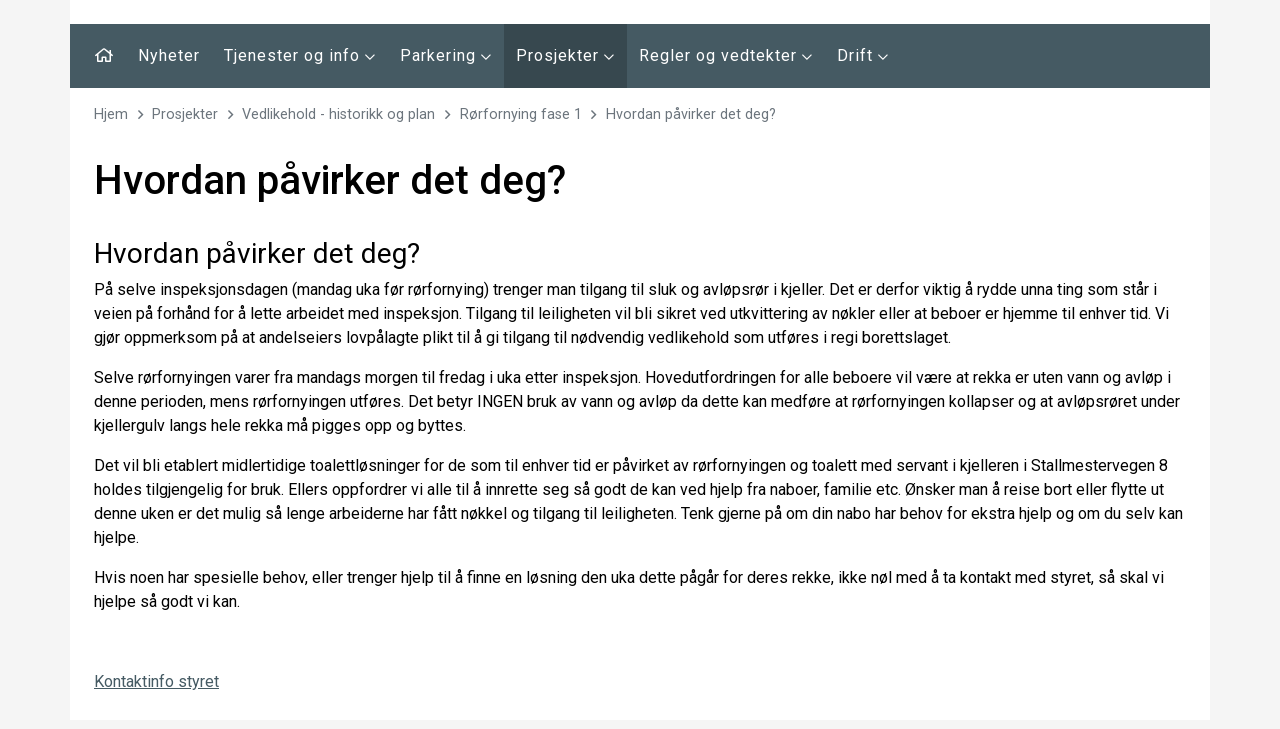

--- FILE ---
content_type: text/html; charset=utf-8
request_url: https://tingsletta.borettslag.net/prosjekter/vedlikeholdsoversikt/roerfornying-fase-1/hvordan-paavirker-det-deg/
body_size: 8829
content:

<!DOCTYPE html>
<html lang="no">
<head>
  

<meta http-equiv="X-UA-Compatible" content="IE=edge">
<meta http-equiv="Content-Type" content="text/html; charset=UTF-8">
<meta name="viewport" content="width=device-width, initial-scale=1, shrink-to-fit=no">
<meta property="fb:app_id" content="388248708668572" />
<title>Hvordan p&#229;virker det deg? | Tingsletta Borettslag</title>
<meta property="og:type" content="website">
<meta property="og:locale" content="nb_NO">
<meta property="og:site_name" content="Tingsletta Borettslag">
<meta name="title" content="Hvordan p&#229;virker det deg?">
<meta property="og:title" content="Hvordan p&#229;virker det deg?">
<meta property="og:url" content="https://tingsletta.borettslag.net/prosjekter/vedlikeholdsoversikt/roerfornying-fase-1/hvordan-paavirker-det-deg/">
<meta name="twitter:card" content="summary" />
<meta name="twitter:title" content="Hvordan p&#229;virker det deg?">
<meta name="twitter:url" content="https://tingsletta.borettslag.net/prosjekter/vedlikeholdsoversikt/roerfornying-fase-1/hvordan-paavirker-det-deg/">

<meta name="theme-color" content="#455a63" />
<meta name="msapplication-navbutton-color" content="#455a63" />
<meta name="apple-mobile-web-app-status-bar-style" content="#455a63" />

<style>
    
</style>

  <!-- Google tag (gtag.js) -->
<script async src="https://www.googletagmanager.com/gtag/js?id=UA-123762660-1"></script>
<script>
  window.dataLayer = window.dataLayer || [];
  function gtag(){dataLayer.push(arguments);}
  gtag('js', new Date());

  gtag('config', 'UA-123762660-1');
</script>
  <style>
    img.lazy {
      opacity: 0;
    }

      img.lazy:not(.initial) {
        transition: opacity 1s;
      }

      img.lazy.initial, img.lazy.loaded, img.lazy.error {
        opacity: 1;
      }

      img.lazy:not([src]) {
        visibility: hidden;
      }
  </style>
  <script src="/assets/plugins/jquery/jquery-3.4.1.min.js"></script>
  
  

  
  <link href="https://fonts.googleapis.com/css?family=Roboto:400,500,700" rel="stylesheet">
  <link href="/DependencyHandler.axd?s=L2Fzc2V0cy9wbHVnaW5zL2Jvb3RzdHJhcC9ib290c3RyYXAubWluLmNzczsvY3NzL2Jhc2UuY3NzOy9jc3MvdGVtcGxhdGUuY3NzOy9jc3Mvd2lkZ2V0cy93aWRnZXRzLmNzczsvY3NzL3ZhcmlhYmxlcy5jc3M7&amp;t=Css&amp;cdv=1655471736" type="text/css" rel="stylesheet"/><link href="/DependencyHandler.axd?s=L2Fzc2V0cy9wbHVnaW5zL2ZvbnRhd2Vzb21lL2Nzcy9mb250YXdlc29tZS5taW4uY3NzOy9hc3NldHMvcGx1Z2lucy9mb250YXdlc29tZS9jc3MvYnJhbmRzLm1pbi5jc3M7&amp;t=Css&amp;cdv=1655471736" async="" type="text/css" rel="stylesheet"/><link href="/ThemeCss" async="" type="text/css" rel="stylesheet"/><link href="/DependencyHandler.axd?s=L2Fzc2V0cy9wbHVnaW5zL2ZvbnRhd2Vzb21lL2Nzcy9yZWd1bGFyLm1pbi5jc3M7&amp;t=Css&amp;cdv=1655471736" async="" type="text/css" rel="stylesheet"/><link href="/DependencyHandler.axd?s=L2Nzcy9jb21wb25lbnRzL21lbnUtbW9iaWxlLmNzczsvY3NzL2NvbXBvbmVudHMvbWVudS10b3AuY3NzOy9jc3MvY29tcG9uZW50cy9icmVhZGNydW1iLmNzczs&amp;t=Css&amp;cdv=1655471736" type="text/css" rel="stylesheet"/>
</head>
<body class="site-body page-pageStandard">
  
  
<div class="outer-wrapper main-template-boxed container">
  <div class="inner-wrapper menu-template-top">
    <header class="d-block d-lg-none">
      
<nav class="navbar navbar-mobile">
  <div class="container">
    <a class="navbar-brand" href="https://tingsletta.borettslag.net/" title="Forsiden">Tingsletta Borettslag</a>
    <button class="navbar-toggler" type="button" data-bs-toggle="collapse" data-bs-target="#navbarMobile" aria-controls="navbarMobile" aria-expanded="false" aria-label="Vis meny">
      <i class="fa fa-bars"></i>
    </button>
    <div class="collapse navbar-collapse" id="navbarMobile">
      <ul class="nav nav-pills navbar-search-user">
          <li class="nav-item">
            <a class="nav-link" href="/sok" title="Søk i nettstedet">
              <i class="fa fa-fw fa-search"></i> Søk
            </a>
          </li>
              </ul>
      <ul class="navbar-nav">
        <li class="nav-item">
          <a class="nav-link" href="https://tingsletta.borettslag.net/" title="Forsiden">
            Forsiden
          </a>
        </li>
            <li class="nav-item ">
              <div class="nav-link-wrapper ">
                <a href="https://tingsletta.borettslag.net/nyheter/" class="nav-link ">
                  Nyheter
                </a>
              </div>
            </li>
            <li class="nav-item ">
              <div class="nav-link-wrapper ">
                <a href="https://tingsletta.borettslag.net/tjenester-og-info/" class="nav-link ">
                  Tjenester og info
                </a>
                  <button type="button" class="collapse-button" data-bs-toggle="collapse" data-bs-target="#collapse-5147" aria-expanded="false" aria-controls="collapse-5147">
                    <i class="fa fa-chevron-down collapse-arrow"></i>
                  </button>
              </div>
  <div class="collapse " id="collapse-5147">
    <ul class="collapse-menu">
        <li class="nav-item ">
          <div class="nav-link-wrapper ">
            <a href="https://tingsletta.borettslag.net/tjenester-og-info/tv-og-bredband/" class="nav-link ">
              TV og bredband
            </a>
          </div>
        </li>
        <li class="nav-item ">
          <div class="nav-link-wrapper ">
            <a href="https://tingsletta.borettslag.net/tjenester-og-info/henger-og-hageavfall/" class="nav-link ">
              Henger og hageavfall
            </a>
          </div>
        </li>
        <li class="nav-item ">
          <div class="nav-link-wrapper ">
            <a href="https://tingsletta.borettslag.net/tjenester-og-info/forsikring-bolig/" class="nav-link ">
              Forsikring bolig
            </a>
          </div>
        </li>
        <li class="nav-item ">
          <div class="nav-link-wrapper ">
            <a href="https://tingsletta.borettslag.net/tjenester-og-info/tingfo/" class="nav-link ">
              Tingfo
            </a>
          </div>
        </li>
        <li class="nav-item ">
          <div class="nav-link-wrapper ">
            <a href="https://tingsletta.borettslag.net/tjenester-og-info/maling/" class="nav-link ">
              Maling
            </a>
          </div>
        </li>
        <li class="nav-item ">
          <div class="nav-link-wrapper ">
            <a href="https://tingsletta.borettslag.net/tjenester-og-info/notifikasjon-om-nyheter/" class="nav-link ">
              Notifikasjon om nyheter
            </a>
          </div>
        </li>
    </ul>
  </div>
            </li>
            <li class="nav-item ">
              <div class="nav-link-wrapper ">
                <a href="https://tingsletta.borettslag.net/parkering/" class="nav-link ">
                  Parkering
                </a>
                  <button type="button" class="collapse-button" data-bs-toggle="collapse" data-bs-target="#collapse-32613" aria-expanded="false" aria-controls="collapse-32613">
                    <i class="fa fa-chevron-down collapse-arrow"></i>
                  </button>
              </div>
  <div class="collapse " id="collapse-32613">
    <ul class="collapse-menu">
        <li class="nav-item ">
          <div class="nav-link-wrapper ">
            <a href="https://tingsletta.borettslag.net/parkering/soeknad-parkering/" class="nav-link ">
              S&#248;knad parkering
            </a>
          </div>
        </li>
        <li class="nav-item ">
          <div class="nav-link-wrapper ">
            <a href="https://tingsletta.borettslag.net/parkering/soner-type-parkering-og-priser/" class="nav-link ">
              Soner, type parkering og priser
            </a>
              <button type="button" class="collapse-button" data-bs-toggle="collapse" data-bs-target="#collapse-35136" aria-expanded="false" aria-controls="collapse-35136">
                <i class="fa fa-chevron-down collapse-arrow"></i>
              </button>
          </div>
  <div class="collapse " id="collapse-35136">
    <ul class="collapse-menu">
        <li class="nav-item ">
          <div class="nav-link-wrapper ">
            <a href="https://tingsletta.borettslag.net/parkering/soner-type-parkering-og-priser/parkering-tingvegen/" class="nav-link ">
              Parkering Tingvegen
            </a>
          </div>
        </li>
        <li class="nav-item ">
          <div class="nav-link-wrapper ">
            <a href="https://tingsletta.borettslag.net/parkering/soner-type-parkering-og-priser/parkering-fjoesmestervegen/" class="nav-link ">
              Parkering Fj&#248;smestervegen
            </a>
          </div>
        </li>
        <li class="nav-item ">
          <div class="nav-link-wrapper ">
            <a href="https://tingsletta.borettslag.net/parkering/soner-type-parkering-og-priser/parkering-stallmestervegen/" class="nav-link ">
              Parkering Stallmestervegen
            </a>
          </div>
        </li>
    </ul>
  </div>
        </li>
        <li class="nav-item ">
          <div class="nav-link-wrapper ">
            <a href="https://tingsletta.borettslag.net/parkering/lading-i-borettslaget/" class="nav-link ">
              Lading i borettslaget
            </a>
          </div>
        </li>
        <li class="nav-item ">
          <div class="nav-link-wrapper ">
            <a href="https://tingsletta.borettslag.net/parkering/parkeringsbetingelser/" class="nav-link ">
              Parkeringsbetingelser
            </a>
              <button type="button" class="collapse-button" data-bs-toggle="collapse" data-bs-target="#collapse-36171" aria-expanded="false" aria-controls="collapse-36171">
                <i class="fa fa-chevron-down collapse-arrow"></i>
              </button>
          </div>
  <div class="collapse " id="collapse-36171">
    <ul class="collapse-menu">
        <li class="nav-item ">
          <div class="nav-link-wrapper ">
            <a href="https://tingsletta.borettslag.net/parkering/parkeringsbetingelser/historikk/" class="nav-link ">
              Historikk
            </a>
          </div>
        </li>
    </ul>
  </div>
        </li>
    </ul>
  </div>
            </li>
            <li class="nav-item selected">
              <div class="nav-link-wrapper ">
                <a href="https://tingsletta.borettslag.net/prosjekter/" class="nav-link ">
                  Prosjekter
                </a>
                  <button type="button" class="collapse-button" data-bs-toggle="collapse" data-bs-target="#collapse-5645" aria-expanded="true" aria-controls="collapse-5645">
                    <i class="fa fa-chevron-down collapse-arrow"></i>
                  </button>
              </div>
  <div class="collapse show" id="collapse-5645">
    <ul class="collapse-menu">
        <li class="nav-item selected">
          <div class="nav-link-wrapper ">
            <a href="https://tingsletta.borettslag.net/prosjekter/vedlikeholdsoversikt/" class="nav-link ">
              Vedlikeholdsoversikt
            </a>
              <button type="button" class="collapse-button" data-bs-toggle="collapse" data-bs-target="#collapse-33696" aria-expanded="true" aria-controls="collapse-33696">
                <i class="fa fa-chevron-down collapse-arrow"></i>
              </button>
          </div>
  <div class="collapse show" id="collapse-33696">
    <ul class="collapse-menu">
        <li class="nav-item selected">
          <div class="nav-link-wrapper ">
            <a href="https://tingsletta.borettslag.net/prosjekter/vedlikeholdsoversikt/roerfornying-fase-1/" class="nav-link ">
              R&#248;rfornying fase 1
            </a>
              <button type="button" class="collapse-button" data-bs-toggle="collapse" data-bs-target="#collapse-5658" aria-expanded="true" aria-controls="collapse-5658">
                <i class="fa fa-chevron-down collapse-arrow"></i>
              </button>
          </div>
  <div class="collapse show" id="collapse-5658">
    <ul class="collapse-menu">
        <li class="nav-item ">
          <div class="nav-link-wrapper ">
            <a href="https://tingsletta.borettslag.net/prosjekter/vedlikeholdsoversikt/roerfornying-fase-1/bakgrunn-roerfornying/" class="nav-link ">
              Bakgrunn r&#248;rfornying
            </a>
          </div>
        </li>
        <li class="nav-item ">
          <div class="nav-link-wrapper ">
            <a href="https://tingsletta.borettslag.net/prosjekter/vedlikeholdsoversikt/roerfornying-fase-1/om-roerfornyingen/" class="nav-link ">
              Om r&#248;rfornyingen
            </a>
          </div>
        </li>
        <li class="nav-item selected">
          <div class="nav-link-wrapper active">
            <a href="https://tingsletta.borettslag.net/prosjekter/vedlikeholdsoversikt/roerfornying-fase-1/hvordan-paavirker-det-deg/" class="nav-link active">
              Hvordan p&#229;virker det deg?
            </a>
          </div>
        </li>
    </ul>
  </div>
        </li>
        <li class="nav-item ">
          <div class="nav-link-wrapper ">
            <a href="https://tingsletta.borettslag.net/prosjekter/vedlikeholdsoversikt/roerfornying-fase-2/" class="nav-link ">
              R&#248;rfornying fase 2
            </a>
              <button type="button" class="collapse-button" data-bs-toggle="collapse" data-bs-target="#collapse-11570" aria-expanded="false" aria-controls="collapse-11570">
                <i class="fa fa-chevron-down collapse-arrow"></i>
              </button>
          </div>
  <div class="collapse " id="collapse-11570">
    <ul class="collapse-menu">
        <li class="nav-item ">
          <div class="nav-link-wrapper ">
            <a href="https://tingsletta.borettslag.net/prosjekter/vedlikeholdsoversikt/roerfornying-fase-2/bakgrunn-roerfornying/" class="nav-link ">
              Bakgrunn r&#248;rfornying
            </a>
          </div>
        </li>
    </ul>
  </div>
        </li>
        <li class="nav-item ">
          <div class="nav-link-wrapper ">
            <a href="https://tingsletta.borettslag.net/prosjekter/vedlikeholdsoversikt/lekeplasser-rehabilitering/" class="nav-link ">
              Lekeplasser rehabilitering
            </a>
          </div>
        </li>
        <li class="nav-item ">
          <div class="nav-link-wrapper ">
            <a href="https://tingsletta.borettslag.net/prosjekter/vedlikeholdsoversikt/piperehabilitering/" class="nav-link ">
              Piperehabilitering
            </a>
          </div>
        </li>
        <li class="nav-item ">
          <div class="nav-link-wrapper ">
            <a href="https://tingsletta.borettslag.net/prosjekter/vedlikeholdsoversikt/carportprosjektet/" class="nav-link ">
              Carportprosjektet
            </a>
              <button type="button" class="collapse-button" data-bs-toggle="collapse" data-bs-target="#collapse-9512" aria-expanded="false" aria-controls="collapse-9512">
                <i class="fa fa-chevron-down collapse-arrow"></i>
              </button>
          </div>
  <div class="collapse " id="collapse-9512">
    <ul class="collapse-menu">
        <li class="nav-item ">
          <div class="nav-link-wrapper ">
            <a href="https://tingsletta.borettslag.net/prosjekter/vedlikeholdsoversikt/carportprosjektet/framdrift/" class="nav-link ">
              Framdrift
            </a>
          </div>
        </li>
        <li class="nav-item ">
          <div class="nav-link-wrapper ">
            <a href="https://tingsletta.borettslag.net/prosjekter/vedlikeholdsoversikt/carportprosjektet/tegninger/" class="nav-link ">
              Tegninger
            </a>
          </div>
        </li>
        <li class="nav-item ">
          <div class="nav-link-wrapper ">
            <a href="https://tingsletta.borettslag.net/prosjekter/vedlikeholdsoversikt/carportprosjektet/kostnader-og-kostnadsdekning/" class="nav-link ">
              Kostnader og kostnadsdekning
            </a>
          </div>
        </li>
        <li class="nav-item ">
          <div class="nav-link-wrapper ">
            <a href="https://tingsletta.borettslag.net/prosjekter/vedlikeholdsoversikt/carportprosjektet/finansiering/" class="nav-link ">
              Finansiering
            </a>
          </div>
        </li>
        <li class="nav-item ">
          <div class="nav-link-wrapper ">
            <a href="https://tingsletta.borettslag.net/prosjekter/vedlikeholdsoversikt/carportprosjektet/faq-garasje/" class="nav-link ">
              FAQ Garasje
            </a>
          </div>
        </li>
        <li class="nav-item ">
          <div class="nav-link-wrapper ">
            <a href="https://tingsletta.borettslag.net/prosjekter/vedlikeholdsoversikt/carportprosjektet/alternativ-loesninger/" class="nav-link ">
              Alternativ l&#248;sninger
            </a>
          </div>
        </li>
        <li class="nav-item ">
          <div class="nav-link-wrapper ">
            <a href="https://tingsletta.borettslag.net/prosjekter/vedlikeholdsoversikt/carportprosjektet/dagens-parkeringssituasjon/" class="nav-link ">
              Dagens parkeringssituasjon
            </a>
          </div>
        </li>
        <li class="nav-item ">
          <div class="nav-link-wrapper ">
            <a href="https://tingsletta.borettslag.net/prosjekter/vedlikeholdsoversikt/carportprosjektet/bakgrunn-og-forutsetninger/" class="nav-link ">
              Bakgrunn og forutsetninger
            </a>
          </div>
        </li>
        <li class="nav-item ">
          <div class="nav-link-wrapper ">
            <a href="https://tingsletta.borettslag.net/prosjekter/vedlikeholdsoversikt/carportprosjektet/gammelt-grunnlag/" class="nav-link ">
              Gammelt grunnlag
            </a>
          </div>
        </li>
    </ul>
  </div>
        </li>
    </ul>
  </div>
        </li>
        <li class="nav-item ">
          <div class="nav-link-wrapper ">
            <a href="https://tingsletta.borettslag.net/prosjekter/maling-fasader/" class="nav-link ">
              Maling fasader
            </a>
              <button type="button" class="collapse-button" data-bs-toggle="collapse" data-bs-target="#collapse-33287" aria-expanded="false" aria-controls="collapse-33287">
                <i class="fa fa-chevron-down collapse-arrow"></i>
              </button>
          </div>
  <div class="collapse " id="collapse-33287">
    <ul class="collapse-menu">
        <li class="nav-item ">
          <div class="nav-link-wrapper ">
            <a href="https://tingsletta.borettslag.net/prosjekter/maling-fasader/presentasjon-fargepalett/" class="nav-link ">
              Presentasjon fargepalett
            </a>
          </div>
        </li>
        <li class="nav-item ">
          <div class="nav-link-wrapper ">
            <a href="https://tingsletta.borettslag.net/prosjekter/maling-fasader/spoersmaal-og-svar-maling/" class="nav-link ">
              Sp&#248;rsm&#229;l og svar - Maling
            </a>
          </div>
        </li>
        <li class="nav-item ">
          <div class="nav-link-wrapper ">
            <a href="https://tingsletta.borettslag.net/prosjekter/maling-fasader/bakgrunn-og-grunnlag/" class="nav-link ">
              Bakgrunn og grunnlag
            </a>
          </div>
        </li>
        <li class="nav-item ">
          <div class="nav-link-wrapper ">
            <a href="https://tingsletta.borettslag.net/prosjekter/maling-fasader/spoersmaal-og-svar-eogf/" class="nav-link ">
              Sp&#248;rsm&#229;l og svar - EOGF
            </a>
          </div>
        </li>
    </ul>
  </div>
        </li>
        <li class="nav-item ">
          <div class="nav-link-wrapper ">
            <a href="https://tingsletta.borettslag.net/prosjekter/drenering-2025-26/" class="nav-link ">
              Drenering 2025-26
            </a>
          </div>
        </li>
    </ul>
  </div>
            </li>
            <li class="nav-item ">
              <div class="nav-link-wrapper ">
                <a href="https://tingsletta.borettslag.net/regler-og-vedtekter/" class="nav-link ">
                  Regler og vedtekter
                </a>
                  <button type="button" class="collapse-button" data-bs-toggle="collapse" data-bs-target="#collapse-5070" aria-expanded="false" aria-controls="collapse-5070">
                    <i class="fa fa-chevron-down collapse-arrow"></i>
                  </button>
              </div>
  <div class="collapse " id="collapse-5070">
    <ul class="collapse-menu">
        <li class="nav-item ">
          <div class="nav-link-wrapper ">
            <a href="https://tingsletta.borettslag.net/regler-og-vedtekter/veiledning-for-byggetiltak/" class="nav-link ">
              Veiledning for byggetiltak
            </a>
              <button type="button" class="collapse-button" data-bs-toggle="collapse" data-bs-target="#collapse-14292" aria-expanded="false" aria-controls="collapse-14292">
                <i class="fa fa-chevron-down collapse-arrow"></i>
              </button>
          </div>
  <div class="collapse " id="collapse-14292">
    <ul class="collapse-menu">
        <li class="nav-item ">
          <div class="nav-link-wrapper ">
            <a href="https://tingsletta.borettslag.net/regler-og-vedtekter/veiledning-for-byggetiltak/montering-av-takheis-for-skiboks/" class="nav-link ">
              Montering av takheis for skiboks
            </a>
          </div>
        </li>
        <li class="nav-item ">
          <div class="nav-link-wrapper ">
            <a href="https://tingsletta.borettslag.net/regler-og-vedtekter/veiledning-for-byggetiltak/inneklima-og-vedlikehold/" class="nav-link ">
              Inneklima og Vedlikehold
            </a>
          </div>
        </li>
    </ul>
  </div>
        </li>
    </ul>
  </div>
            </li>
            <li class="nav-item ">
              <div class="nav-link-wrapper ">
                <a href="https://tingsletta.borettslag.net/drift/" class="nav-link ">
                  Drift
                </a>
                  <button type="button" class="collapse-button" data-bs-toggle="collapse" data-bs-target="#collapse-5014" aria-expanded="false" aria-controls="collapse-5014">
                    <i class="fa fa-chevron-down collapse-arrow"></i>
                  </button>
              </div>
  <div class="collapse " id="collapse-5014">
    <ul class="collapse-menu">
        <li class="nav-item ">
          <div class="nav-link-wrapper ">
            <a href="https://tingsletta.borettslag.net/drift/styret/" class="nav-link ">
              Styret
            </a>
              <button type="button" class="collapse-button" data-bs-toggle="collapse" data-bs-target="#collapse-5015" aria-expanded="false" aria-controls="collapse-5015">
                <i class="fa fa-chevron-down collapse-arrow"></i>
              </button>
          </div>
  <div class="collapse " id="collapse-5015">
    <ul class="collapse-menu">
        <li class="nav-item ">
          <div class="nav-link-wrapper ">
            <a href="https://tingsletta.borettslag.net/drift/styret/sammenstilling-vedtak/" class="nav-link ">
              Sammenstilling vedtak
            </a>
          </div>
        </li>
    </ul>
  </div>
        </li>
        <li class="nav-item ">
          <div class="nav-link-wrapper ">
            <a href="https://tingsletta.borettslag.net/drift/valgkomite/" class="nav-link ">
              Valgkomite
            </a>
          </div>
        </li>
        <li class="nav-item ">
          <div class="nav-link-wrapper ">
            <a href="https://tingsletta.borettslag.net/drift/vaktmester-og-groentomraader/" class="nav-link ">
              Vaktmester og gr&#248;ntomr&#229;der
            </a>
          </div>
        </li>
        <li class="nav-item ">
          <div class="nav-link-wrapper ">
            <a href="https://tingsletta.borettslag.net/drift/foretningsfoerer/" class="nav-link ">
              Foretningsf&#248;rer
            </a>
          </div>
        </li>
        <li class="nav-item ">
          <div class="nav-link-wrapper ">
            <a href="https://tingsletta.borettslag.net/drift/generalforsamling/" class="nav-link ">
              Generalforsamling
            </a>
              <button type="button" class="collapse-button" data-bs-toggle="collapse" data-bs-target="#collapse-5019" aria-expanded="false" aria-controls="collapse-5019">
                <i class="fa fa-chevron-down collapse-arrow"></i>
              </button>
          </div>
  <div class="collapse " id="collapse-5019">
    <ul class="collapse-menu">
        <li class="nav-item ">
          <div class="nav-link-wrapper ">
            <a href="https://tingsletta.borettslag.net/drift/generalforsamling/sammenstilling-vedtak/" class="nav-link ">
              Sammenstilling vedtak
            </a>
          </div>
        </li>
        <li class="nav-item ">
          <div class="nav-link-wrapper ">
            <a href="https://tingsletta.borettslag.net/drift/generalforsamling/spoersmaal-og-svar-generalfoersamling-2025/" class="nav-link ">
              Sp&#248;rsm&#229;l og Svar Generalf&#248;rsamling 2025
            </a>
          </div>
        </li>
    </ul>
  </div>
        </li>
        <li class="nav-item ">
          <div class="nav-link-wrapper ">
            <a href="https://tingsletta.borettslag.net/drift/kontaktskjema-styret/" class="nav-link ">
              Kontaktskjema styret
            </a>
          </div>
        </li>
    </ul>
  </div>
            </li>
      </ul>
    </div>
  </div>
</nav>


    </header>
      <header class="d-none d-lg-block">
        
<div class="logo-ontop-of-banner">
    <div class="banner-wrapper">
      <div class="">
        <img src="/media/6036/tingsletta-borettslag-banner2.png?crop=0,0.031542461005199307,0,0&amp;cropmode=percentage&amp;width=1154&amp;height=220&amp;rnd=133950949260000000" alt="" class="banner" />
      </div>
    </div>
    <div class="header-upper">
    <div class="container">
      <div class="d-flex flex-row align-items-center ">
        <div class="me-auto">
                  </div>
        <ul class="nav nav-pills navbar-search-user flex-shrink-0">
            <li class="nav-item">
              <a class="nav-link" href="/sok" title="Søk i nettstedet">
                <i class="fa fa-fw fa-search"></i> Søk
              </a>
            </li>
                  </ul>
      </div>
    </div>
  </div>
</div>

<nav class="navbar navbar-top navbar-expand-lg">
  <div class="container">
    <div class="collapse navbar-collapse">
      <ul class="navbar-nav me-auto">
        <li class="nav-item">
          <a class="nav-link" href="https://tingsletta.borettslag.net/" title="Forsiden">
            <i class="fa fa-fw fa-home"></i>
          </a>
        </li>
            <li class="nav-item ">
              <a href="https://tingsletta.borettslag.net/nyheter/" class="nav-link ">
                Nyheter
              </a>
            </li>
            <li class="nav-item dropdown">
              <a href="https://tingsletta.borettslag.net/tjenester-og-info/" class="nav-link dropdown-toggle">
                Tjenester og info
                  <i class="fa fa-chevron-down dropdown-arrow"></i>
              </a>
  <ul class="dropdown-menu">
      <li class="dropdown-item-custom ">
        <a href="https://tingsletta.borettslag.net/tjenester-og-info/tv-og-bredband/" class="dropdown-link ">
          TV og bredband
        </a>
      </li>
      <li class="dropdown-item-custom ">
        <a href="https://tingsletta.borettslag.net/tjenester-og-info/henger-og-hageavfall/" class="dropdown-link ">
          Henger og hageavfall
        </a>
      </li>
      <li class="dropdown-item-custom ">
        <a href="https://tingsletta.borettslag.net/tjenester-og-info/forsikring-bolig/" class="dropdown-link ">
          Forsikring bolig
        </a>
      </li>
      <li class="dropdown-item-custom ">
        <a href="https://tingsletta.borettslag.net/tjenester-og-info/tingfo/" class="dropdown-link ">
          Tingfo
        </a>
      </li>
      <li class="dropdown-item-custom ">
        <a href="https://tingsletta.borettslag.net/tjenester-og-info/maling/" class="dropdown-link ">
          Maling
        </a>
      </li>
      <li class="dropdown-item-custom ">
        <a href="https://tingsletta.borettslag.net/tjenester-og-info/notifikasjon-om-nyheter/" class="dropdown-link ">
          Notifikasjon om nyheter
        </a>
      </li>
  </ul>
            </li>
            <li class="nav-item dropdown">
              <a href="https://tingsletta.borettslag.net/parkering/" class="nav-link dropdown-toggle">
                Parkering
                  <i class="fa fa-chevron-down dropdown-arrow"></i>
              </a>
  <ul class="dropdown-menu">
      <li class="dropdown-item-custom ">
        <a href="https://tingsletta.borettslag.net/parkering/soeknad-parkering/" class="dropdown-link ">
          S&#248;knad parkering
        </a>
      </li>
      <li class="dropdown-item-custom dropdown">
        <a href="https://tingsletta.borettslag.net/parkering/soner-type-parkering-og-priser/" class="dropdown-link dropdown-toggle">
          Soner, type parkering og priser
            <i class="fa fa-chevron-right dropdown-arrow"></i>
        </a>
  <ul class="dropdown-menu">
      <li class="dropdown-item-custom ">
        <a href="https://tingsletta.borettslag.net/parkering/soner-type-parkering-og-priser/parkering-tingvegen/" class="dropdown-link ">
          Parkering Tingvegen
        </a>
      </li>
      <li class="dropdown-item-custom ">
        <a href="https://tingsletta.borettslag.net/parkering/soner-type-parkering-og-priser/parkering-fjoesmestervegen/" class="dropdown-link ">
          Parkering Fj&#248;smestervegen
        </a>
      </li>
      <li class="dropdown-item-custom ">
        <a href="https://tingsletta.borettslag.net/parkering/soner-type-parkering-og-priser/parkering-stallmestervegen/" class="dropdown-link ">
          Parkering Stallmestervegen
        </a>
      </li>
  </ul>
      </li>
      <li class="dropdown-item-custom ">
        <a href="https://tingsletta.borettslag.net/parkering/lading-i-borettslaget/" class="dropdown-link ">
          Lading i borettslaget
        </a>
      </li>
      <li class="dropdown-item-custom dropdown">
        <a href="https://tingsletta.borettslag.net/parkering/parkeringsbetingelser/" class="dropdown-link dropdown-toggle">
          Parkeringsbetingelser
            <i class="fa fa-chevron-right dropdown-arrow"></i>
        </a>
  <ul class="dropdown-menu">
      <li class="dropdown-item-custom ">
        <a href="https://tingsletta.borettslag.net/parkering/parkeringsbetingelser/historikk/" class="dropdown-link ">
          Historikk
        </a>
      </li>
  </ul>
      </li>
  </ul>
            </li>
            <li class="nav-item dropdown">
              <a href="https://tingsletta.borettslag.net/prosjekter/" class="nav-link active dropdown-toggle">
                Prosjekter
                  <i class="fa fa-chevron-down dropdown-arrow"></i>
              </a>
  <ul class="dropdown-menu">
      <li class="dropdown-item-custom dropdown">
        <a href="https://tingsletta.borettslag.net/prosjekter/vedlikeholdsoversikt/" class="dropdown-link active dropdown-toggle">
          Vedlikeholdsoversikt
            <i class="fa fa-chevron-right dropdown-arrow"></i>
        </a>
  <ul class="dropdown-menu">
      <li class="dropdown-item-custom dropdown">
        <a href="https://tingsletta.borettslag.net/prosjekter/vedlikeholdsoversikt/roerfornying-fase-1/" class="dropdown-link active dropdown-toggle">
          R&#248;rfornying fase 1
            <i class="fa fa-chevron-right dropdown-arrow"></i>
        </a>
  <ul class="dropdown-menu">
      <li class="dropdown-item-custom ">
        <a href="https://tingsletta.borettslag.net/prosjekter/vedlikeholdsoversikt/roerfornying-fase-1/bakgrunn-roerfornying/" class="dropdown-link ">
          Bakgrunn r&#248;rfornying
        </a>
      </li>
      <li class="dropdown-item-custom ">
        <a href="https://tingsletta.borettslag.net/prosjekter/vedlikeholdsoversikt/roerfornying-fase-1/om-roerfornyingen/" class="dropdown-link ">
          Om r&#248;rfornyingen
        </a>
      </li>
      <li class="dropdown-item-custom ">
        <a href="https://tingsletta.borettslag.net/prosjekter/vedlikeholdsoversikt/roerfornying-fase-1/hvordan-paavirker-det-deg/" class="dropdown-link active ">
          Hvordan p&#229;virker det deg?
        </a>
      </li>
  </ul>
      </li>
      <li class="dropdown-item-custom dropdown">
        <a href="https://tingsletta.borettslag.net/prosjekter/vedlikeholdsoversikt/roerfornying-fase-2/" class="dropdown-link dropdown-toggle">
          R&#248;rfornying fase 2
            <i class="fa fa-chevron-right dropdown-arrow"></i>
        </a>
  <ul class="dropdown-menu">
      <li class="dropdown-item-custom ">
        <a href="https://tingsletta.borettslag.net/prosjekter/vedlikeholdsoversikt/roerfornying-fase-2/bakgrunn-roerfornying/" class="dropdown-link ">
          Bakgrunn r&#248;rfornying
        </a>
      </li>
  </ul>
      </li>
      <li class="dropdown-item-custom ">
        <a href="https://tingsletta.borettslag.net/prosjekter/vedlikeholdsoversikt/lekeplasser-rehabilitering/" class="dropdown-link ">
          Lekeplasser rehabilitering
        </a>
      </li>
      <li class="dropdown-item-custom ">
        <a href="https://tingsletta.borettslag.net/prosjekter/vedlikeholdsoversikt/piperehabilitering/" class="dropdown-link ">
          Piperehabilitering
        </a>
      </li>
      <li class="dropdown-item-custom dropdown">
        <a href="https://tingsletta.borettslag.net/prosjekter/vedlikeholdsoversikt/carportprosjektet/" class="dropdown-link dropdown-toggle">
          Carportprosjektet
            <i class="fa fa-chevron-right dropdown-arrow"></i>
        </a>
  <ul class="dropdown-menu">
      <li class="dropdown-item-custom ">
        <a href="https://tingsletta.borettslag.net/prosjekter/vedlikeholdsoversikt/carportprosjektet/framdrift/" class="dropdown-link ">
          Framdrift
        </a>
      </li>
      <li class="dropdown-item-custom ">
        <a href="https://tingsletta.borettslag.net/prosjekter/vedlikeholdsoversikt/carportprosjektet/tegninger/" class="dropdown-link ">
          Tegninger
        </a>
      </li>
      <li class="dropdown-item-custom ">
        <a href="https://tingsletta.borettslag.net/prosjekter/vedlikeholdsoversikt/carportprosjektet/kostnader-og-kostnadsdekning/" class="dropdown-link ">
          Kostnader og kostnadsdekning
        </a>
      </li>
      <li class="dropdown-item-custom ">
        <a href="https://tingsletta.borettslag.net/prosjekter/vedlikeholdsoversikt/carportprosjektet/finansiering/" class="dropdown-link ">
          Finansiering
        </a>
      </li>
      <li class="dropdown-item-custom ">
        <a href="https://tingsletta.borettslag.net/prosjekter/vedlikeholdsoversikt/carportprosjektet/faq-garasje/" class="dropdown-link ">
          FAQ Garasje
        </a>
      </li>
      <li class="dropdown-item-custom ">
        <a href="https://tingsletta.borettslag.net/prosjekter/vedlikeholdsoversikt/carportprosjektet/alternativ-loesninger/" class="dropdown-link ">
          Alternativ l&#248;sninger
        </a>
      </li>
      <li class="dropdown-item-custom ">
        <a href="https://tingsletta.borettslag.net/prosjekter/vedlikeholdsoversikt/carportprosjektet/dagens-parkeringssituasjon/" class="dropdown-link ">
          Dagens parkeringssituasjon
        </a>
      </li>
      <li class="dropdown-item-custom ">
        <a href="https://tingsletta.borettslag.net/prosjekter/vedlikeholdsoversikt/carportprosjektet/bakgrunn-og-forutsetninger/" class="dropdown-link ">
          Bakgrunn og forutsetninger
        </a>
      </li>
      <li class="dropdown-item-custom ">
        <a href="https://tingsletta.borettslag.net/prosjekter/vedlikeholdsoversikt/carportprosjektet/gammelt-grunnlag/" class="dropdown-link ">
          Gammelt grunnlag
        </a>
      </li>
  </ul>
      </li>
  </ul>
      </li>
      <li class="dropdown-item-custom dropdown">
        <a href="https://tingsletta.borettslag.net/prosjekter/maling-fasader/" class="dropdown-link dropdown-toggle">
          Maling fasader
            <i class="fa fa-chevron-right dropdown-arrow"></i>
        </a>
  <ul class="dropdown-menu">
      <li class="dropdown-item-custom ">
        <a href="https://tingsletta.borettslag.net/prosjekter/maling-fasader/presentasjon-fargepalett/" class="dropdown-link ">
          Presentasjon fargepalett
        </a>
      </li>
      <li class="dropdown-item-custom ">
        <a href="https://tingsletta.borettslag.net/prosjekter/maling-fasader/spoersmaal-og-svar-maling/" class="dropdown-link ">
          Sp&#248;rsm&#229;l og svar - Maling
        </a>
      </li>
      <li class="dropdown-item-custom ">
        <a href="https://tingsletta.borettslag.net/prosjekter/maling-fasader/bakgrunn-og-grunnlag/" class="dropdown-link ">
          Bakgrunn og grunnlag
        </a>
      </li>
      <li class="dropdown-item-custom ">
        <a href="https://tingsletta.borettslag.net/prosjekter/maling-fasader/spoersmaal-og-svar-eogf/" class="dropdown-link ">
          Sp&#248;rsm&#229;l og svar - EOGF
        </a>
      </li>
  </ul>
      </li>
      <li class="dropdown-item-custom ">
        <a href="https://tingsletta.borettslag.net/prosjekter/drenering-2025-26/" class="dropdown-link ">
          Drenering 2025-26
        </a>
      </li>
  </ul>
            </li>
            <li class="nav-item dropdown">
              <a href="https://tingsletta.borettslag.net/regler-og-vedtekter/" class="nav-link dropdown-toggle">
                Regler og vedtekter
                  <i class="fa fa-chevron-down dropdown-arrow"></i>
              </a>
  <ul class="dropdown-menu">
      <li class="dropdown-item-custom dropdown">
        <a href="https://tingsletta.borettslag.net/regler-og-vedtekter/veiledning-for-byggetiltak/" class="dropdown-link dropdown-toggle">
          Veiledning for byggetiltak
            <i class="fa fa-chevron-right dropdown-arrow"></i>
        </a>
  <ul class="dropdown-menu">
      <li class="dropdown-item-custom ">
        <a href="https://tingsletta.borettslag.net/regler-og-vedtekter/veiledning-for-byggetiltak/montering-av-takheis-for-skiboks/" class="dropdown-link ">
          Montering av takheis for skiboks
        </a>
      </li>
      <li class="dropdown-item-custom ">
        <a href="https://tingsletta.borettslag.net/regler-og-vedtekter/veiledning-for-byggetiltak/inneklima-og-vedlikehold/" class="dropdown-link ">
          Inneklima og Vedlikehold
        </a>
      </li>
  </ul>
      </li>
  </ul>
            </li>
            <li class="nav-item dropdown">
              <a href="https://tingsletta.borettslag.net/drift/" class="nav-link dropdown-toggle">
                Drift
                  <i class="fa fa-chevron-down dropdown-arrow"></i>
              </a>
  <ul class="dropdown-menu">
      <li class="dropdown-item-custom dropdown">
        <a href="https://tingsletta.borettslag.net/drift/styret/" class="dropdown-link dropdown-toggle">
          Styret
            <i class="fa fa-chevron-right dropdown-arrow"></i>
        </a>
  <ul class="dropdown-menu">
      <li class="dropdown-item-custom ">
        <a href="https://tingsletta.borettslag.net/drift/styret/sammenstilling-vedtak/" class="dropdown-link ">
          Sammenstilling vedtak
        </a>
      </li>
  </ul>
      </li>
      <li class="dropdown-item-custom ">
        <a href="https://tingsletta.borettslag.net/drift/valgkomite/" class="dropdown-link ">
          Valgkomite
        </a>
      </li>
      <li class="dropdown-item-custom ">
        <a href="https://tingsletta.borettslag.net/drift/vaktmester-og-groentomraader/" class="dropdown-link ">
          Vaktmester og gr&#248;ntomr&#229;der
        </a>
      </li>
      <li class="dropdown-item-custom ">
        <a href="https://tingsletta.borettslag.net/drift/foretningsfoerer/" class="dropdown-link ">
          Foretningsf&#248;rer
        </a>
      </li>
      <li class="dropdown-item-custom dropdown">
        <a href="https://tingsletta.borettslag.net/drift/generalforsamling/" class="dropdown-link dropdown-toggle">
          Generalforsamling
            <i class="fa fa-chevron-right dropdown-arrow"></i>
        </a>
  <ul class="dropdown-menu">
      <li class="dropdown-item-custom ">
        <a href="https://tingsletta.borettslag.net/drift/generalforsamling/sammenstilling-vedtak/" class="dropdown-link ">
          Sammenstilling vedtak
        </a>
      </li>
      <li class="dropdown-item-custom ">
        <a href="https://tingsletta.borettslag.net/drift/generalforsamling/spoersmaal-og-svar-generalfoersamling-2025/" class="dropdown-link ">
          Sp&#248;rsm&#229;l og Svar Generalf&#248;rsamling 2025
        </a>
      </li>
  </ul>
      </li>
      <li class="dropdown-item-custom ">
        <a href="https://tingsletta.borettslag.net/drift/kontaktskjema-styret/" class="dropdown-link ">
          Kontaktskjema styret
        </a>
      </li>
  </ul>
            </li>
      </ul>
    </div>
  </div>
</nav>


      </header>
    <main>
      <div class="container">
        <div class="content-wrapper">
          <div class="breadcrumb-container">
            
    <div class="d-none d-md-block">
      <nav aria-label="breadcrumb">
        <ol class="breadcrumb">
          <li class="breadcrumb-item active" aria-current="page"><a href="https://tingsletta.borettslag.net/" title="Gå til forsiden">Hjem</a></li>
            <li class="breadcrumb-item"><a href="https://tingsletta.borettslag.net/prosjekter/" title="Prosjekter">Prosjekter</a></li>
            <li class="breadcrumb-item"><a href="https://tingsletta.borettslag.net/prosjekter/vedlikeholdsoversikt/" title="Vedlikehold - historikk og plan">Vedlikehold - historikk og plan</a></li>
            <li class="breadcrumb-item"><a href="https://tingsletta.borettslag.net/prosjekter/vedlikeholdsoversikt/roerfornying-fase-1/" title="R&#248;rfornying fase 1">R&#248;rfornying fase 1</a></li>
          <li class="breadcrumb-item active" aria-current="page"><a href="https://tingsletta.borettslag.net/prosjekter/vedlikeholdsoversikt/roerfornying-fase-1/hvordan-paavirker-det-deg/" title="Hvordan p&#229;virker det deg?">Hvordan p&#229;virker det deg?</a></li>
        </ol>
      </nav>
    </div>

          </div>
          <div class="content-container">
            

  <div class="page-header">
    <h1>Hvordan p&#229;virker det deg?</h1>
  </div>

  <div class="u-widget">
    <h3><span style="font-weight: 400;">Hvordan påvirker det deg?</span></h3>
<p><span style="font-weight: 400;">På selve inspeksjonsdagen (mandag uka før rørfornying) trenger man tilgang til sluk og avløpsrør i kjeller. Det er derfor viktig å rydde unna ting som står i veien på forhånd for å lette arbeidet med inspeksjon. Tilgang til leiligheten vil bli sikret ved utkvittering av nøkler eller at beboer er hjemme til enhver tid. Vi gjør oppmerksom på at andelseiers lovpålagte plikt til å gi tilgang til nødvendig vedlikehold som utføres i regi borettslaget.</span></p>
<p><span style="font-weight: 400;">Selve rørfornyingen varer fra mandags morgen til fredag i uka etter inspeksjon. Hovedutfordringen for alle beboere vil være at rekka er uten vann og avløp i denne perioden, mens rørfornyingen utføres. Det betyr INGEN bruk av vann og avløp da dette kan medføre at rørfornyingen kollapser og at avløpsrøret under kjellergulv langs hele rekka må pigges opp og byttes.</span></p>
<p><span style="font-weight: 400;">Det vil bli etablert midlertidige toalettløsninger for de som til enhver tid er påvirket av rørfornyingen og toalett med servant i kjelleren i Stallmestervegen 8 holdes tilgjengelig for bruk. Ellers oppfordrer vi alle til å innrette seg så godt de kan ved hjelp fra naboer, familie etc. Ønsker man å reise bort eller flytte ut denne uken er det mulig så lenge arbeiderne har fått nøkkel og tilgang til leiligheten. Tenk gjerne på om din nabo har behov for ekstra hjelp og om du selv kan hjelpe.</span></p>
<p><span style="font-weight: 400;">Hvis noen har spesielle behov, eller trenger hjelp til å finne en løsning den uka dette pågår for deres rekke, ikke nøl med å ta kontakt med styret, så skal vi hjelpe så godt vi kan.</span></p>
<p> </p>
<p><a rel="noopener" data-udi="umb://document/13625fa2911b42faa64c1abf5d55b94f" href="https://tingsletta.borettslag.net/drift/styret/" target="_blank" title="Styret">Kontaktinfo styret</a></p>
  </div> 




          </div>
        </div>
      </div>
    </main>
    <footer class="footer-container">
      
<div class="footer-lower">
  <div class="container">
    <div class="d-flex flex-column flex-lg-row">
      <div class="flex-lg-grow-1">
        <ul class="list-unstyled list-inline mb-0">
          <li class="list-inline-item d-block d-md-inline-block">
            
    <a href="https://tobb.no/" target="_blank" data-bs-toggle="tooltip" data-bs-placement="top" title="Forretningsf&oslash;rer">Boligbyggelaget TOBB</a>

          </li>
          <li class="list-inline-item d-block d-md-inline-block">
            <a href="https://borettslag.net/personvern" target="_blank" data-bs-toggle="tooltip" data-bs-placement="top" title="Informasjon om Cookies og personvern" rel="nofollow">Cookies og personvern</a>
          </li>
          <li class="list-inline-item d-block d-md-inline-block">
            <a href="/umbraco" data-bs-toggle="tooltip" data-bs-placement="top" title="Adminpanel" rel="nofollow">Admin</a>
          </li>
        </ul>
      </div>
      <div class="ms-lg-auto">
        <a href="https://www.borettslag.net" data-bs-toggle="tooltip" data-bs-placement="top" title="Gå til Borettslag.net" target="_blank" rel="nofollow">Hjemmeside fra Borettslag.net</a>
      </div>
    </div>
  </div>
</div>
    </footer>
    <div class="clearfix"></div>
  </div>
</div>
  <script src="/DependencyHandler.axd?s=L2Fzc2V0cy9wbHVnaW5zL2Jvb3RzdHJhcC9ib290c3RyYXAuYnVuZGxlLm1pbi5qczsvc2NyaXB0cy9zY3JpcHRzLmpzOw&amp;t=Javascript&amp;cdv=1655471736" async="" type="text/javascript"></script>
  
  
  

  <script>
    window.lazyLoadOptions = {
      elements_selector: ".lazy"
    };
  </script>
  <script async defer src="/assets/plugins/lazyload/lazyload.min.js"></script>
  <!-- Developed by Promsys | https://promsys.no | https://borettslag.net -->
</body>
</html>


--- FILE ---
content_type: text/css; charset=utf-8
request_url: https://tingsletta.borettslag.net/ThemeCss
body_size: -4
content:


:root {
  

  
  --color-main-bg: #f5f5f5;
  --color-font-body: #000000;
  --color-primary: #455a63;
  --color-primary-alt: #37484f;
  --color-links: #455a63;
  --color-links-alt: #37484f;
  
  --navbar-bg: #455a63;
  --navbar-color: #ffffff;
  --navbar-bg-hover: #3e5159;
  --navbar-bg-active: #37484f;
  
  --footer-bg: #37484f;
  --footer-color: #ffffff;
}